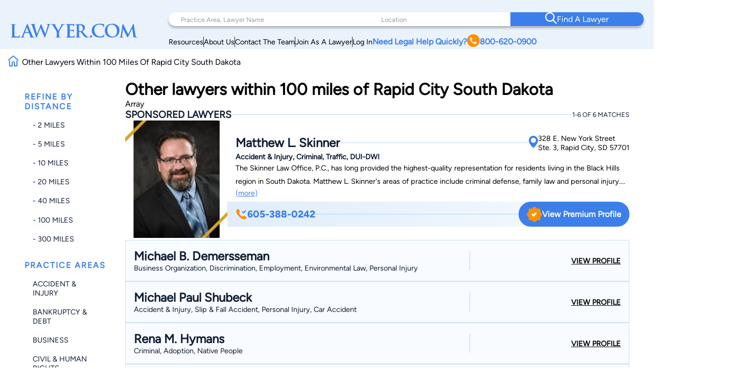

--- FILE ---
content_type: text/html; charset=utf-8
request_url: https://www.google.com/recaptcha/api2/anchor?ar=1&k=6LeCCcUqAAAAAJmQ_DbXR_ln5TRz0TwyvrSF5ROA&co=aHR0cHM6Ly93d3cubGF3eWVyLmNvbTo0NDM.&hl=en&v=PoyoqOPhxBO7pBk68S4YbpHZ&size=invisible&anchor-ms=20000&execute-ms=30000&cb=u12seu3mt0xk
body_size: 48409
content:
<!DOCTYPE HTML><html dir="ltr" lang="en"><head><meta http-equiv="Content-Type" content="text/html; charset=UTF-8">
<meta http-equiv="X-UA-Compatible" content="IE=edge">
<title>reCAPTCHA</title>
<style type="text/css">
/* cyrillic-ext */
@font-face {
  font-family: 'Roboto';
  font-style: normal;
  font-weight: 400;
  font-stretch: 100%;
  src: url(//fonts.gstatic.com/s/roboto/v48/KFO7CnqEu92Fr1ME7kSn66aGLdTylUAMa3GUBHMdazTgWw.woff2) format('woff2');
  unicode-range: U+0460-052F, U+1C80-1C8A, U+20B4, U+2DE0-2DFF, U+A640-A69F, U+FE2E-FE2F;
}
/* cyrillic */
@font-face {
  font-family: 'Roboto';
  font-style: normal;
  font-weight: 400;
  font-stretch: 100%;
  src: url(//fonts.gstatic.com/s/roboto/v48/KFO7CnqEu92Fr1ME7kSn66aGLdTylUAMa3iUBHMdazTgWw.woff2) format('woff2');
  unicode-range: U+0301, U+0400-045F, U+0490-0491, U+04B0-04B1, U+2116;
}
/* greek-ext */
@font-face {
  font-family: 'Roboto';
  font-style: normal;
  font-weight: 400;
  font-stretch: 100%;
  src: url(//fonts.gstatic.com/s/roboto/v48/KFO7CnqEu92Fr1ME7kSn66aGLdTylUAMa3CUBHMdazTgWw.woff2) format('woff2');
  unicode-range: U+1F00-1FFF;
}
/* greek */
@font-face {
  font-family: 'Roboto';
  font-style: normal;
  font-weight: 400;
  font-stretch: 100%;
  src: url(//fonts.gstatic.com/s/roboto/v48/KFO7CnqEu92Fr1ME7kSn66aGLdTylUAMa3-UBHMdazTgWw.woff2) format('woff2');
  unicode-range: U+0370-0377, U+037A-037F, U+0384-038A, U+038C, U+038E-03A1, U+03A3-03FF;
}
/* math */
@font-face {
  font-family: 'Roboto';
  font-style: normal;
  font-weight: 400;
  font-stretch: 100%;
  src: url(//fonts.gstatic.com/s/roboto/v48/KFO7CnqEu92Fr1ME7kSn66aGLdTylUAMawCUBHMdazTgWw.woff2) format('woff2');
  unicode-range: U+0302-0303, U+0305, U+0307-0308, U+0310, U+0312, U+0315, U+031A, U+0326-0327, U+032C, U+032F-0330, U+0332-0333, U+0338, U+033A, U+0346, U+034D, U+0391-03A1, U+03A3-03A9, U+03B1-03C9, U+03D1, U+03D5-03D6, U+03F0-03F1, U+03F4-03F5, U+2016-2017, U+2034-2038, U+203C, U+2040, U+2043, U+2047, U+2050, U+2057, U+205F, U+2070-2071, U+2074-208E, U+2090-209C, U+20D0-20DC, U+20E1, U+20E5-20EF, U+2100-2112, U+2114-2115, U+2117-2121, U+2123-214F, U+2190, U+2192, U+2194-21AE, U+21B0-21E5, U+21F1-21F2, U+21F4-2211, U+2213-2214, U+2216-22FF, U+2308-230B, U+2310, U+2319, U+231C-2321, U+2336-237A, U+237C, U+2395, U+239B-23B7, U+23D0, U+23DC-23E1, U+2474-2475, U+25AF, U+25B3, U+25B7, U+25BD, U+25C1, U+25CA, U+25CC, U+25FB, U+266D-266F, U+27C0-27FF, U+2900-2AFF, U+2B0E-2B11, U+2B30-2B4C, U+2BFE, U+3030, U+FF5B, U+FF5D, U+1D400-1D7FF, U+1EE00-1EEFF;
}
/* symbols */
@font-face {
  font-family: 'Roboto';
  font-style: normal;
  font-weight: 400;
  font-stretch: 100%;
  src: url(//fonts.gstatic.com/s/roboto/v48/KFO7CnqEu92Fr1ME7kSn66aGLdTylUAMaxKUBHMdazTgWw.woff2) format('woff2');
  unicode-range: U+0001-000C, U+000E-001F, U+007F-009F, U+20DD-20E0, U+20E2-20E4, U+2150-218F, U+2190, U+2192, U+2194-2199, U+21AF, U+21E6-21F0, U+21F3, U+2218-2219, U+2299, U+22C4-22C6, U+2300-243F, U+2440-244A, U+2460-24FF, U+25A0-27BF, U+2800-28FF, U+2921-2922, U+2981, U+29BF, U+29EB, U+2B00-2BFF, U+4DC0-4DFF, U+FFF9-FFFB, U+10140-1018E, U+10190-1019C, U+101A0, U+101D0-101FD, U+102E0-102FB, U+10E60-10E7E, U+1D2C0-1D2D3, U+1D2E0-1D37F, U+1F000-1F0FF, U+1F100-1F1AD, U+1F1E6-1F1FF, U+1F30D-1F30F, U+1F315, U+1F31C, U+1F31E, U+1F320-1F32C, U+1F336, U+1F378, U+1F37D, U+1F382, U+1F393-1F39F, U+1F3A7-1F3A8, U+1F3AC-1F3AF, U+1F3C2, U+1F3C4-1F3C6, U+1F3CA-1F3CE, U+1F3D4-1F3E0, U+1F3ED, U+1F3F1-1F3F3, U+1F3F5-1F3F7, U+1F408, U+1F415, U+1F41F, U+1F426, U+1F43F, U+1F441-1F442, U+1F444, U+1F446-1F449, U+1F44C-1F44E, U+1F453, U+1F46A, U+1F47D, U+1F4A3, U+1F4B0, U+1F4B3, U+1F4B9, U+1F4BB, U+1F4BF, U+1F4C8-1F4CB, U+1F4D6, U+1F4DA, U+1F4DF, U+1F4E3-1F4E6, U+1F4EA-1F4ED, U+1F4F7, U+1F4F9-1F4FB, U+1F4FD-1F4FE, U+1F503, U+1F507-1F50B, U+1F50D, U+1F512-1F513, U+1F53E-1F54A, U+1F54F-1F5FA, U+1F610, U+1F650-1F67F, U+1F687, U+1F68D, U+1F691, U+1F694, U+1F698, U+1F6AD, U+1F6B2, U+1F6B9-1F6BA, U+1F6BC, U+1F6C6-1F6CF, U+1F6D3-1F6D7, U+1F6E0-1F6EA, U+1F6F0-1F6F3, U+1F6F7-1F6FC, U+1F700-1F7FF, U+1F800-1F80B, U+1F810-1F847, U+1F850-1F859, U+1F860-1F887, U+1F890-1F8AD, U+1F8B0-1F8BB, U+1F8C0-1F8C1, U+1F900-1F90B, U+1F93B, U+1F946, U+1F984, U+1F996, U+1F9E9, U+1FA00-1FA6F, U+1FA70-1FA7C, U+1FA80-1FA89, U+1FA8F-1FAC6, U+1FACE-1FADC, U+1FADF-1FAE9, U+1FAF0-1FAF8, U+1FB00-1FBFF;
}
/* vietnamese */
@font-face {
  font-family: 'Roboto';
  font-style: normal;
  font-weight: 400;
  font-stretch: 100%;
  src: url(//fonts.gstatic.com/s/roboto/v48/KFO7CnqEu92Fr1ME7kSn66aGLdTylUAMa3OUBHMdazTgWw.woff2) format('woff2');
  unicode-range: U+0102-0103, U+0110-0111, U+0128-0129, U+0168-0169, U+01A0-01A1, U+01AF-01B0, U+0300-0301, U+0303-0304, U+0308-0309, U+0323, U+0329, U+1EA0-1EF9, U+20AB;
}
/* latin-ext */
@font-face {
  font-family: 'Roboto';
  font-style: normal;
  font-weight: 400;
  font-stretch: 100%;
  src: url(//fonts.gstatic.com/s/roboto/v48/KFO7CnqEu92Fr1ME7kSn66aGLdTylUAMa3KUBHMdazTgWw.woff2) format('woff2');
  unicode-range: U+0100-02BA, U+02BD-02C5, U+02C7-02CC, U+02CE-02D7, U+02DD-02FF, U+0304, U+0308, U+0329, U+1D00-1DBF, U+1E00-1E9F, U+1EF2-1EFF, U+2020, U+20A0-20AB, U+20AD-20C0, U+2113, U+2C60-2C7F, U+A720-A7FF;
}
/* latin */
@font-face {
  font-family: 'Roboto';
  font-style: normal;
  font-weight: 400;
  font-stretch: 100%;
  src: url(//fonts.gstatic.com/s/roboto/v48/KFO7CnqEu92Fr1ME7kSn66aGLdTylUAMa3yUBHMdazQ.woff2) format('woff2');
  unicode-range: U+0000-00FF, U+0131, U+0152-0153, U+02BB-02BC, U+02C6, U+02DA, U+02DC, U+0304, U+0308, U+0329, U+2000-206F, U+20AC, U+2122, U+2191, U+2193, U+2212, U+2215, U+FEFF, U+FFFD;
}
/* cyrillic-ext */
@font-face {
  font-family: 'Roboto';
  font-style: normal;
  font-weight: 500;
  font-stretch: 100%;
  src: url(//fonts.gstatic.com/s/roboto/v48/KFO7CnqEu92Fr1ME7kSn66aGLdTylUAMa3GUBHMdazTgWw.woff2) format('woff2');
  unicode-range: U+0460-052F, U+1C80-1C8A, U+20B4, U+2DE0-2DFF, U+A640-A69F, U+FE2E-FE2F;
}
/* cyrillic */
@font-face {
  font-family: 'Roboto';
  font-style: normal;
  font-weight: 500;
  font-stretch: 100%;
  src: url(//fonts.gstatic.com/s/roboto/v48/KFO7CnqEu92Fr1ME7kSn66aGLdTylUAMa3iUBHMdazTgWw.woff2) format('woff2');
  unicode-range: U+0301, U+0400-045F, U+0490-0491, U+04B0-04B1, U+2116;
}
/* greek-ext */
@font-face {
  font-family: 'Roboto';
  font-style: normal;
  font-weight: 500;
  font-stretch: 100%;
  src: url(//fonts.gstatic.com/s/roboto/v48/KFO7CnqEu92Fr1ME7kSn66aGLdTylUAMa3CUBHMdazTgWw.woff2) format('woff2');
  unicode-range: U+1F00-1FFF;
}
/* greek */
@font-face {
  font-family: 'Roboto';
  font-style: normal;
  font-weight: 500;
  font-stretch: 100%;
  src: url(//fonts.gstatic.com/s/roboto/v48/KFO7CnqEu92Fr1ME7kSn66aGLdTylUAMa3-UBHMdazTgWw.woff2) format('woff2');
  unicode-range: U+0370-0377, U+037A-037F, U+0384-038A, U+038C, U+038E-03A1, U+03A3-03FF;
}
/* math */
@font-face {
  font-family: 'Roboto';
  font-style: normal;
  font-weight: 500;
  font-stretch: 100%;
  src: url(//fonts.gstatic.com/s/roboto/v48/KFO7CnqEu92Fr1ME7kSn66aGLdTylUAMawCUBHMdazTgWw.woff2) format('woff2');
  unicode-range: U+0302-0303, U+0305, U+0307-0308, U+0310, U+0312, U+0315, U+031A, U+0326-0327, U+032C, U+032F-0330, U+0332-0333, U+0338, U+033A, U+0346, U+034D, U+0391-03A1, U+03A3-03A9, U+03B1-03C9, U+03D1, U+03D5-03D6, U+03F0-03F1, U+03F4-03F5, U+2016-2017, U+2034-2038, U+203C, U+2040, U+2043, U+2047, U+2050, U+2057, U+205F, U+2070-2071, U+2074-208E, U+2090-209C, U+20D0-20DC, U+20E1, U+20E5-20EF, U+2100-2112, U+2114-2115, U+2117-2121, U+2123-214F, U+2190, U+2192, U+2194-21AE, U+21B0-21E5, U+21F1-21F2, U+21F4-2211, U+2213-2214, U+2216-22FF, U+2308-230B, U+2310, U+2319, U+231C-2321, U+2336-237A, U+237C, U+2395, U+239B-23B7, U+23D0, U+23DC-23E1, U+2474-2475, U+25AF, U+25B3, U+25B7, U+25BD, U+25C1, U+25CA, U+25CC, U+25FB, U+266D-266F, U+27C0-27FF, U+2900-2AFF, U+2B0E-2B11, U+2B30-2B4C, U+2BFE, U+3030, U+FF5B, U+FF5D, U+1D400-1D7FF, U+1EE00-1EEFF;
}
/* symbols */
@font-face {
  font-family: 'Roboto';
  font-style: normal;
  font-weight: 500;
  font-stretch: 100%;
  src: url(//fonts.gstatic.com/s/roboto/v48/KFO7CnqEu92Fr1ME7kSn66aGLdTylUAMaxKUBHMdazTgWw.woff2) format('woff2');
  unicode-range: U+0001-000C, U+000E-001F, U+007F-009F, U+20DD-20E0, U+20E2-20E4, U+2150-218F, U+2190, U+2192, U+2194-2199, U+21AF, U+21E6-21F0, U+21F3, U+2218-2219, U+2299, U+22C4-22C6, U+2300-243F, U+2440-244A, U+2460-24FF, U+25A0-27BF, U+2800-28FF, U+2921-2922, U+2981, U+29BF, U+29EB, U+2B00-2BFF, U+4DC0-4DFF, U+FFF9-FFFB, U+10140-1018E, U+10190-1019C, U+101A0, U+101D0-101FD, U+102E0-102FB, U+10E60-10E7E, U+1D2C0-1D2D3, U+1D2E0-1D37F, U+1F000-1F0FF, U+1F100-1F1AD, U+1F1E6-1F1FF, U+1F30D-1F30F, U+1F315, U+1F31C, U+1F31E, U+1F320-1F32C, U+1F336, U+1F378, U+1F37D, U+1F382, U+1F393-1F39F, U+1F3A7-1F3A8, U+1F3AC-1F3AF, U+1F3C2, U+1F3C4-1F3C6, U+1F3CA-1F3CE, U+1F3D4-1F3E0, U+1F3ED, U+1F3F1-1F3F3, U+1F3F5-1F3F7, U+1F408, U+1F415, U+1F41F, U+1F426, U+1F43F, U+1F441-1F442, U+1F444, U+1F446-1F449, U+1F44C-1F44E, U+1F453, U+1F46A, U+1F47D, U+1F4A3, U+1F4B0, U+1F4B3, U+1F4B9, U+1F4BB, U+1F4BF, U+1F4C8-1F4CB, U+1F4D6, U+1F4DA, U+1F4DF, U+1F4E3-1F4E6, U+1F4EA-1F4ED, U+1F4F7, U+1F4F9-1F4FB, U+1F4FD-1F4FE, U+1F503, U+1F507-1F50B, U+1F50D, U+1F512-1F513, U+1F53E-1F54A, U+1F54F-1F5FA, U+1F610, U+1F650-1F67F, U+1F687, U+1F68D, U+1F691, U+1F694, U+1F698, U+1F6AD, U+1F6B2, U+1F6B9-1F6BA, U+1F6BC, U+1F6C6-1F6CF, U+1F6D3-1F6D7, U+1F6E0-1F6EA, U+1F6F0-1F6F3, U+1F6F7-1F6FC, U+1F700-1F7FF, U+1F800-1F80B, U+1F810-1F847, U+1F850-1F859, U+1F860-1F887, U+1F890-1F8AD, U+1F8B0-1F8BB, U+1F8C0-1F8C1, U+1F900-1F90B, U+1F93B, U+1F946, U+1F984, U+1F996, U+1F9E9, U+1FA00-1FA6F, U+1FA70-1FA7C, U+1FA80-1FA89, U+1FA8F-1FAC6, U+1FACE-1FADC, U+1FADF-1FAE9, U+1FAF0-1FAF8, U+1FB00-1FBFF;
}
/* vietnamese */
@font-face {
  font-family: 'Roboto';
  font-style: normal;
  font-weight: 500;
  font-stretch: 100%;
  src: url(//fonts.gstatic.com/s/roboto/v48/KFO7CnqEu92Fr1ME7kSn66aGLdTylUAMa3OUBHMdazTgWw.woff2) format('woff2');
  unicode-range: U+0102-0103, U+0110-0111, U+0128-0129, U+0168-0169, U+01A0-01A1, U+01AF-01B0, U+0300-0301, U+0303-0304, U+0308-0309, U+0323, U+0329, U+1EA0-1EF9, U+20AB;
}
/* latin-ext */
@font-face {
  font-family: 'Roboto';
  font-style: normal;
  font-weight: 500;
  font-stretch: 100%;
  src: url(//fonts.gstatic.com/s/roboto/v48/KFO7CnqEu92Fr1ME7kSn66aGLdTylUAMa3KUBHMdazTgWw.woff2) format('woff2');
  unicode-range: U+0100-02BA, U+02BD-02C5, U+02C7-02CC, U+02CE-02D7, U+02DD-02FF, U+0304, U+0308, U+0329, U+1D00-1DBF, U+1E00-1E9F, U+1EF2-1EFF, U+2020, U+20A0-20AB, U+20AD-20C0, U+2113, U+2C60-2C7F, U+A720-A7FF;
}
/* latin */
@font-face {
  font-family: 'Roboto';
  font-style: normal;
  font-weight: 500;
  font-stretch: 100%;
  src: url(//fonts.gstatic.com/s/roboto/v48/KFO7CnqEu92Fr1ME7kSn66aGLdTylUAMa3yUBHMdazQ.woff2) format('woff2');
  unicode-range: U+0000-00FF, U+0131, U+0152-0153, U+02BB-02BC, U+02C6, U+02DA, U+02DC, U+0304, U+0308, U+0329, U+2000-206F, U+20AC, U+2122, U+2191, U+2193, U+2212, U+2215, U+FEFF, U+FFFD;
}
/* cyrillic-ext */
@font-face {
  font-family: 'Roboto';
  font-style: normal;
  font-weight: 900;
  font-stretch: 100%;
  src: url(//fonts.gstatic.com/s/roboto/v48/KFO7CnqEu92Fr1ME7kSn66aGLdTylUAMa3GUBHMdazTgWw.woff2) format('woff2');
  unicode-range: U+0460-052F, U+1C80-1C8A, U+20B4, U+2DE0-2DFF, U+A640-A69F, U+FE2E-FE2F;
}
/* cyrillic */
@font-face {
  font-family: 'Roboto';
  font-style: normal;
  font-weight: 900;
  font-stretch: 100%;
  src: url(//fonts.gstatic.com/s/roboto/v48/KFO7CnqEu92Fr1ME7kSn66aGLdTylUAMa3iUBHMdazTgWw.woff2) format('woff2');
  unicode-range: U+0301, U+0400-045F, U+0490-0491, U+04B0-04B1, U+2116;
}
/* greek-ext */
@font-face {
  font-family: 'Roboto';
  font-style: normal;
  font-weight: 900;
  font-stretch: 100%;
  src: url(//fonts.gstatic.com/s/roboto/v48/KFO7CnqEu92Fr1ME7kSn66aGLdTylUAMa3CUBHMdazTgWw.woff2) format('woff2');
  unicode-range: U+1F00-1FFF;
}
/* greek */
@font-face {
  font-family: 'Roboto';
  font-style: normal;
  font-weight: 900;
  font-stretch: 100%;
  src: url(//fonts.gstatic.com/s/roboto/v48/KFO7CnqEu92Fr1ME7kSn66aGLdTylUAMa3-UBHMdazTgWw.woff2) format('woff2');
  unicode-range: U+0370-0377, U+037A-037F, U+0384-038A, U+038C, U+038E-03A1, U+03A3-03FF;
}
/* math */
@font-face {
  font-family: 'Roboto';
  font-style: normal;
  font-weight: 900;
  font-stretch: 100%;
  src: url(//fonts.gstatic.com/s/roboto/v48/KFO7CnqEu92Fr1ME7kSn66aGLdTylUAMawCUBHMdazTgWw.woff2) format('woff2');
  unicode-range: U+0302-0303, U+0305, U+0307-0308, U+0310, U+0312, U+0315, U+031A, U+0326-0327, U+032C, U+032F-0330, U+0332-0333, U+0338, U+033A, U+0346, U+034D, U+0391-03A1, U+03A3-03A9, U+03B1-03C9, U+03D1, U+03D5-03D6, U+03F0-03F1, U+03F4-03F5, U+2016-2017, U+2034-2038, U+203C, U+2040, U+2043, U+2047, U+2050, U+2057, U+205F, U+2070-2071, U+2074-208E, U+2090-209C, U+20D0-20DC, U+20E1, U+20E5-20EF, U+2100-2112, U+2114-2115, U+2117-2121, U+2123-214F, U+2190, U+2192, U+2194-21AE, U+21B0-21E5, U+21F1-21F2, U+21F4-2211, U+2213-2214, U+2216-22FF, U+2308-230B, U+2310, U+2319, U+231C-2321, U+2336-237A, U+237C, U+2395, U+239B-23B7, U+23D0, U+23DC-23E1, U+2474-2475, U+25AF, U+25B3, U+25B7, U+25BD, U+25C1, U+25CA, U+25CC, U+25FB, U+266D-266F, U+27C0-27FF, U+2900-2AFF, U+2B0E-2B11, U+2B30-2B4C, U+2BFE, U+3030, U+FF5B, U+FF5D, U+1D400-1D7FF, U+1EE00-1EEFF;
}
/* symbols */
@font-face {
  font-family: 'Roboto';
  font-style: normal;
  font-weight: 900;
  font-stretch: 100%;
  src: url(//fonts.gstatic.com/s/roboto/v48/KFO7CnqEu92Fr1ME7kSn66aGLdTylUAMaxKUBHMdazTgWw.woff2) format('woff2');
  unicode-range: U+0001-000C, U+000E-001F, U+007F-009F, U+20DD-20E0, U+20E2-20E4, U+2150-218F, U+2190, U+2192, U+2194-2199, U+21AF, U+21E6-21F0, U+21F3, U+2218-2219, U+2299, U+22C4-22C6, U+2300-243F, U+2440-244A, U+2460-24FF, U+25A0-27BF, U+2800-28FF, U+2921-2922, U+2981, U+29BF, U+29EB, U+2B00-2BFF, U+4DC0-4DFF, U+FFF9-FFFB, U+10140-1018E, U+10190-1019C, U+101A0, U+101D0-101FD, U+102E0-102FB, U+10E60-10E7E, U+1D2C0-1D2D3, U+1D2E0-1D37F, U+1F000-1F0FF, U+1F100-1F1AD, U+1F1E6-1F1FF, U+1F30D-1F30F, U+1F315, U+1F31C, U+1F31E, U+1F320-1F32C, U+1F336, U+1F378, U+1F37D, U+1F382, U+1F393-1F39F, U+1F3A7-1F3A8, U+1F3AC-1F3AF, U+1F3C2, U+1F3C4-1F3C6, U+1F3CA-1F3CE, U+1F3D4-1F3E0, U+1F3ED, U+1F3F1-1F3F3, U+1F3F5-1F3F7, U+1F408, U+1F415, U+1F41F, U+1F426, U+1F43F, U+1F441-1F442, U+1F444, U+1F446-1F449, U+1F44C-1F44E, U+1F453, U+1F46A, U+1F47D, U+1F4A3, U+1F4B0, U+1F4B3, U+1F4B9, U+1F4BB, U+1F4BF, U+1F4C8-1F4CB, U+1F4D6, U+1F4DA, U+1F4DF, U+1F4E3-1F4E6, U+1F4EA-1F4ED, U+1F4F7, U+1F4F9-1F4FB, U+1F4FD-1F4FE, U+1F503, U+1F507-1F50B, U+1F50D, U+1F512-1F513, U+1F53E-1F54A, U+1F54F-1F5FA, U+1F610, U+1F650-1F67F, U+1F687, U+1F68D, U+1F691, U+1F694, U+1F698, U+1F6AD, U+1F6B2, U+1F6B9-1F6BA, U+1F6BC, U+1F6C6-1F6CF, U+1F6D3-1F6D7, U+1F6E0-1F6EA, U+1F6F0-1F6F3, U+1F6F7-1F6FC, U+1F700-1F7FF, U+1F800-1F80B, U+1F810-1F847, U+1F850-1F859, U+1F860-1F887, U+1F890-1F8AD, U+1F8B0-1F8BB, U+1F8C0-1F8C1, U+1F900-1F90B, U+1F93B, U+1F946, U+1F984, U+1F996, U+1F9E9, U+1FA00-1FA6F, U+1FA70-1FA7C, U+1FA80-1FA89, U+1FA8F-1FAC6, U+1FACE-1FADC, U+1FADF-1FAE9, U+1FAF0-1FAF8, U+1FB00-1FBFF;
}
/* vietnamese */
@font-face {
  font-family: 'Roboto';
  font-style: normal;
  font-weight: 900;
  font-stretch: 100%;
  src: url(//fonts.gstatic.com/s/roboto/v48/KFO7CnqEu92Fr1ME7kSn66aGLdTylUAMa3OUBHMdazTgWw.woff2) format('woff2');
  unicode-range: U+0102-0103, U+0110-0111, U+0128-0129, U+0168-0169, U+01A0-01A1, U+01AF-01B0, U+0300-0301, U+0303-0304, U+0308-0309, U+0323, U+0329, U+1EA0-1EF9, U+20AB;
}
/* latin-ext */
@font-face {
  font-family: 'Roboto';
  font-style: normal;
  font-weight: 900;
  font-stretch: 100%;
  src: url(//fonts.gstatic.com/s/roboto/v48/KFO7CnqEu92Fr1ME7kSn66aGLdTylUAMa3KUBHMdazTgWw.woff2) format('woff2');
  unicode-range: U+0100-02BA, U+02BD-02C5, U+02C7-02CC, U+02CE-02D7, U+02DD-02FF, U+0304, U+0308, U+0329, U+1D00-1DBF, U+1E00-1E9F, U+1EF2-1EFF, U+2020, U+20A0-20AB, U+20AD-20C0, U+2113, U+2C60-2C7F, U+A720-A7FF;
}
/* latin */
@font-face {
  font-family: 'Roboto';
  font-style: normal;
  font-weight: 900;
  font-stretch: 100%;
  src: url(//fonts.gstatic.com/s/roboto/v48/KFO7CnqEu92Fr1ME7kSn66aGLdTylUAMa3yUBHMdazQ.woff2) format('woff2');
  unicode-range: U+0000-00FF, U+0131, U+0152-0153, U+02BB-02BC, U+02C6, U+02DA, U+02DC, U+0304, U+0308, U+0329, U+2000-206F, U+20AC, U+2122, U+2191, U+2193, U+2212, U+2215, U+FEFF, U+FFFD;
}

</style>
<link rel="stylesheet" type="text/css" href="https://www.gstatic.com/recaptcha/releases/PoyoqOPhxBO7pBk68S4YbpHZ/styles__ltr.css">
<script nonce="-jz5agJoIoI0eycN4Tx52A" type="text/javascript">window['__recaptcha_api'] = 'https://www.google.com/recaptcha/api2/';</script>
<script type="text/javascript" src="https://www.gstatic.com/recaptcha/releases/PoyoqOPhxBO7pBk68S4YbpHZ/recaptcha__en.js" nonce="-jz5agJoIoI0eycN4Tx52A">
      
    </script></head>
<body><div id="rc-anchor-alert" class="rc-anchor-alert"></div>
<input type="hidden" id="recaptcha-token" value="[base64]">
<script type="text/javascript" nonce="-jz5agJoIoI0eycN4Tx52A">
      recaptcha.anchor.Main.init("[\x22ainput\x22,[\x22bgdata\x22,\x22\x22,\[base64]/[base64]/UltIKytdPWE6KGE8MjA0OD9SW0grK109YT4+NnwxOTI6KChhJjY0NTEyKT09NTUyOTYmJnErMTxoLmxlbmd0aCYmKGguY2hhckNvZGVBdChxKzEpJjY0NTEyKT09NTYzMjA/[base64]/MjU1OlI/[base64]/[base64]/[base64]/[base64]/[base64]/[base64]/[base64]/[base64]/[base64]/[base64]\x22,\[base64]\x22,\x22R3/[base64]/DgxvDizbDksOnwqJ7w6rCjcOMwpxzwqpHwpkhwoYFw4rDpMKXfDTDsC7CkxnCkcOSdMOrU8KFBMO7ecOGDsK3JBhzeB/ChMKtNsO0wrMBCTYwDcORwoxcLcOMAcOEHsKdwq/DlMO6wq8+e8OEMyTCszLDgmXCsm7ChVldwoEEbWgOWcK0wrrDp0DDmDIHw7rCgFnDtsOnX8KHwqNTwpHDucKRwog5wrrCmsKYw6hAw5hbwojDiMOQw6TCnSLDlyvCv8OmfRnCgsKdBMOXwpXColjDtsKGw5JdQsKyw7EZPsOHa8KrwrgGM8KAw5TDr8OuVBDCpm/DsVQiwrUAcFV+JRLDt2PCs8ONPz9Bw7A4wo17w5XDj8Kkw5kmFsKYw7pXwqoHwrnCmivDu33CgsKmw6XDv3TCgMOawp7Cmi3ChsOjd8K4Lw7CvA7CkVfDp8OmNFRiwr/DqcO6w5lSSANnwqfDq3fDlsKXZTTCi8OIw7DCtsKkwo/CnsKrwpE8wrvCrHvCmD3CrXrDo8K+ODbDjMK9CsOBdMOgG2xrw4LCnU/DtBMBw7nCnMOmwpVdGcK8LxdxHMK8w6UawqfClsObHMKXcRt7wr/Du0HDsEo4FQPDjMOIwqtLw4BcwrzCqGnCucOFS8OSwq4VJsOnDMKQw5TDpWEMOsODQ2LCnhHDpQE0XMOiw6DDon8iS8Kewr9AFcOMXBjCm8K6IsKnQsOeCyjCmMOpC8OsKEcQaFDDtsKML8K9wqlpA094w5UNZcKNw7/DpcONHMKdwqZgQ0/DonfCmUtdDcKOMcOdw7rDlDvDpsKsK8OACHTCh8ODCWAueDDCpj/CisOgw4/DgzbDl0lxw4x6cDI9AnhoacK7wpzDgA/CggfDnsOGw6cTwpBvwp44dcK7YcOWw59/DQwpfF7DglQFbsOqwpxDwr/CkcOnSsKdwqbCo8ORwoPCrcOlPsKJwpdqTMOJwozCnsOwwrDDhMOdw6s2LcK6bsOEw4LDocKPw5ljwrjDgMO7ThQ8EyJIw7Z/d0YNw7gSw7cUS37CpsKzw7Jhwp9BSjbCtsOAQzXCuQIKwr7CvsK7fQ3DmToAwp/DgcK5w4zDqsK2wo8Cwrd5BkQHKcOmw7vDghTCj2NqTTPDqsObbsOCwr7DtsK+w7TCqMK9w4jCiQBlwpFGD8KLWsOEw5fCtloFwq8pdsK0J8OiwonCn8O/wqtmFMK2wqcUJcKKXiZmw6XChcOYwqXCjyYoT3hEbsKMwq7DjgJSw4UJXcOQwq1FecKvw63DpW1rwpw1wpRRwrg7wp/CsEnCpcKBA0HCtlnDncOCPnzCjsKIeRPDucOkUnsIw6zCqGHDpcO+fsKkbSnCpcKxw6PDuMKzwpPDuUcoS1R3b8KPLnB5wrV5TMOwwoVXA3hqw57CkSk5EQhfw4rDrMOaNMOZw4Npw7N4w4UPw6XDlHB0eQ0LEgNCNl/[base64]/Dqkwiwq8Sw4nDisK1XMKhw5bDoQQyw45yAQYSw53DkcKPw7/DuMK2dW3DiXvCuMKAfloeCF3CkMK0LsOyDQouGD41HV/[base64]/[base64]/DgcOxC8K2w7stwrHDsTPCgzHDvS9zw5M/wozDmsOWwpI8E1vDvcOqwrLDlT5fw4/Do8K8I8KIw7TDtTrDtMOKwqjCtMKDwprDhcO2wqXDqXzDtsOJw41FShp/[base64]/[base64]/[base64]/[base64]/wojCu1bCncKTwpPCusKlXj0jw4fCqgDCncOLXwzDocOWJsKQwonCpGfCmsO5OsKsGWnDmSlGwrHDtcKndcO+wpzClcOMw5/DtDMKw7bCij4lw6VewrRrw5TCrcOvHHfDrlNVZCsJVQBBLsOtwrAuCMOcw6tKw6rDsMKnO8OLwq94OXolw5x/Ey9hw741O8OaCT8jwpjDuMKRwrkUfsOuacOcw77Ch8KPwochwrDDhMKGO8K9wrnDjUbCgww1K8OYLTnCrWLDhEgIHVXDpcKtw7YMw4wQCcOpYTHDmMO2woXCgcK/[base64]/wrgjwoFFB8KWc0bDtMKyVy00bRgrKsOhSMKEPcKXwr1kQEzCulLCknPDmcO9w5dYfxDCo8Ktwo7DocOSwpXCosKOw6IkQsOANDYOw4rCjsOCVFbCg09pNsKzI3PCpcKawq5HSsKWwr9ow7bDosObLzUIw4DCrsKHOnI2w5HDqAPDi1bCs8OaB8OwMQ82w5/CoQLDiTrDjhx8w7EXHMOJwqrDhjdjwqxowqICRcKxwrwMGQLDjh/[base64]/J8O4LcKdw7XCj8OMwqbCgkReU3bCn8KmecKSwolcRSHCqMKywo7DlwIacRDDhMOnVsKQwpHCiHJhwrtawpjCh8Ova8OQw6TCh0XCnBMqw5jDvThcwrrDsMK3wp3CrcK6V8Obwp/CjEXCrE7CmFZ5w4LDo3PCs8KPQ1gpaMOFw7bDiwxjCx/DuMOGPMKawqHDlQTDsMOlE8OwW34PZcObTMOiSCw0TMOwPcKKw5vCqMOSwpDDhShpw6JVw4/ClsOMYsK7RMKGD8OuIMO5PcKbw5DDpEvCoEbDhl1qL8Ktw6jCvcOww7nDgMKcXsKewoTDl1JmGBLCt3rDjgVkXsKEw5zCr3fDi0YsS8OJwoNSwq1jRybCrHUHZsK2wrjCr8K6w6pvc8KuJ8Knw4N7wph9wpnDjMKYwrEIQU/[base64]/Dmy3DjsOtw69dwoJTFcOmPcKvwo43w5wPwrfDhhfDmMK6MiBYwrHDjRfCr0DCo3PDsA/DvD3Cl8ODwo0ERsOnVCN7D8KiCcKEEzVVeTXCjS3CtMOcw7HCmhd5wpQdYmUzw6AswpVcwojCiT3Chgoaw7MeG0/[base64]/[base64]/[base64]/DisO/NsKPwroXAcOwNsOCwpvCqWbCjkxKPMKewqIsAXhvHGATJcOeQG7Ct8Ouw5chw4NQwrpABB7DuSTCk8OFw7jCtX4+w4TCiAw/[base64]/[base64]/DscOtcsK4D8Orw6jCmynCrsK2w5RWamZFwqzDpsOyVsO5OcONHsKfw7IZM11eaVxaCW7CoBfCgnvCm8KLwpfCp3nDncKSaMKUesO/FG4Fwqg8HU0JwqAZwrLCg8OUwrNfb2DDlcOJwpTCvkXDhMKvwoYeesK6wqdDG8OkRT/[base64]/DQHCnBHCoHPDl8OAU8OZFAJ8w7B0IlDCjMOFH8KGw7YEwoYMw7EDwrvDlMKNwpvDg2YSEmrDg8O2w6XDn8ORwrrCtBhjwp5yw4zDsWHCi8OAfsK+w4HDmsKBQsO1CXowLMOKwq/DkRDDiMOZG8KEw61VwpcTwoHDpsOww7rChHjCn8KZCcK1wrTCosK4b8KDw4UMw4k+w5dHSsKEwoNOwrIcYHzDt1zCv8O8ccOWw5TDjFXCpwR9UW3Dq8OCwq7CvMOyw7fCvcKNwrbDih3Dm1N7wrITw5DDicKqw6TDiMKPwpHDlBTDnMO/OUtWQC9Sw4bDtznCisKQTsOiVcObw6/Cg8OvJcKqw5vCgFDDr8O2VMOHYT7DlVVAwoVywpx/U8Oswp3CuQ0tw5VfCBJrwpvCj3TDjsKZXMOdw4PDsiQPUyPDmiF2bUjDh3R/w70BQMOBwrQ1XcKewpIMwrYwHcKJLMKlw6LDm8KGwpULK2rDj0bCpmwiR0Qaw4EKwpPCtsKYw7k4NcOTw5LDrlLCqh/Ds3DDgsKZwoB6w5bDqsOLMMKRNMOKwoorw7seMRvDqMKlwrjCiMKKS2/Dp8KjwpTDtTcRwrIUw7Qlw7oLD2lsw5/[base64]/XF1EwoDDvcKtVgpXw7LDgcKZV8Krw73DvkUiWWXClsO7SsKYw6bDkh3CjMOdwpzCmcOdRlhfe8Kdwot1wp/CmMKtwpLCmDfDl8KjwqoaXMOlwodSNsKiwpVwD8KvPsKAw5ZMF8KdJMOfwqjDpGEYw5NBw54pwo5eR8Oew7oSwr0/w69cw6TCq8Olwp5LDVDDi8KJw6YGScKsw6MiwqQ8w5fCk2TCi0FvwqfDpcOQw4ROw50mK8KRZ8K5wrfCtAvCsQbDlHTDscOsXcOxNMKYN8Kwb8O/w6tPwpPCicKiw7TChcOwwoPDt8OPbiwxwqJbKcOxHBXDnsKrbXvDkE4dD8KSO8KcfsKnw6B3w6gNw5lCw5hpG0EuUy/CuFMDwpzDqcKKVC3CkSTDocOGwp5KwrvDg3DDqcO5TsOFAjoaG8KRS8K0EAnDuXjDi3NLZsKbw5zDvcKmwq/DozPDncOAw5bDmWbCtiNCw7oPw55PwqJ2w57DqMKowozDs8OmwpY+aiE1J1zCnsO0wpInf8KnbVkiw5Q8w6PDvMKhwoI2wo9Gw7PCpsO1w4PCjcO/w6UrLlnDkBXCrR0Hwoscw7ozwpXDgEIkw6kZWsKiUcO7wp/CsAx2f8KfO8O3wrZ5w50Rw5RLw6HDuXcRwq9zEhdDecOEWsKBw57Dl0BNBcO6NTR0AlkONEAVwr3ClMKPw48Nw4tlYG4XfcKuwrBJw5stw5/CmwcCw6LCiWgVwrzCuRMRBCkULQR4TAlMw7MZU8KxXcKBCxXDhH3Cv8KSwqAWTG7DgnpUw6zCvMKJwrvCqMK/w73DrMKOw4Yiw5/Dui7Cv8KbF8Ogwq8pwosCwqEMXcOpaW7CoU5Uw6nCh8OdYW7CjSNEwp4vFsOyw6rDgFbDscKDdSTCucKRdUXDqsOnFzDCgSHDh2A1Y8KKw4I7w67DiR7CkMK0wr/DmMKjW8OYwpNKwpnDqcKOwrJLw6HDrMKPeMOaw5Q2esOlci5Ew6bDnMKJw6UwVlXDtFjCtQo9Yj1sw4fCnMOEwqPCisKqScKtworDk1AUHcKOwpRiwqnCrsK6fxHCisONw5LCviVAw4fCsk1+wqsgJ8K6w64/LMO5YsKsKMOMDsOCw6/DsTnCgsK0YW46ZQPDu8ODT8ORH3s6YS8Mw5VxwpVvb8Omw7g9dSZAP8OQR8OUw5jDjBDCusOewpPCjgPDmxfDqsKaAsOzw58TWsKAR8KEQjjDsMOkwp/DjVhdwqvDrsKGXD3DvMKYw5bCnwnDm8OwZW4Xw55HO8OMwoA7w5LCoyvDhD1BQMOgwoA4GMKsYEDChhtlw5LCjcO4DsK2wqvCpHTDvMOMFC7CmTzDscO7IsOlXcOpwo/DnMKpPcOZw7fCicKzw7DDnhrDt8K1HkRKdGTCjGRbwq5Fwpcow5fClFtKLcKPIMOsI8O+w5YiHsK1w6fCrsKpGUXDkMOuw6QLGMOKZRVIwo5BXMO+QDlAX3cvwrw4RQkZTcOBc8K2QsOnwq/CoMOSw7Bkwp0/T8ODw7BGQHlBwoHDjnhFHcOVdB8XwrTCo8OVw4d1w4/DncKOXsOJwrfDlVbCocK6GsOnw7vCl3HCnyHDnMOgwqNAw5PDknXCg8KPScOIMDvDgsOdAsOnMsK/w4xTw78zw4hbRWDCrRHCjBbCq8KvLWtQUwXCpWo1w6gjYQfCuMKNQwwBM8KwwrNmw4/ClVHCqsK2w6tww63DkcOywpVpFMOZwotrw6XDuMO1UhLCnjTDmsOywow7TzfChcK+PVHCgMOUbMK6bDhrZcKgwpDDtsKuNlLDtMObwpYpZErDrMOwDBbCssKiXlzDvsKaw5NKwp7DiXzCjSdDw4ZgF8OxwrlKw7J7D8OJfU4vUXQ6D8ODansTWMOmw58rcG/DggXCmxIBXRA/w7HCtcKXTcKYw5pjHsK9wosndQvCnW3Cvmtzwpdjw6XCvEHChcKsw4bDoQHCo1LCujQZOsOyfsK/[base64]/DqGzCp8Orw5jDtwBOw4oiLQnCmGDDmMKUwr93KB8LJxzCmELCoxjCo8KkZsK1wpbCgCE/wpjCocKuZ8KpP8OowqF7EMO3P2UgPMOFwq91KSU4FsO/[base64]/DmTXChsK3O0F8Wi1uDWzChh9XWAlQw7zCoMKNPMK6VBZTw4DDlGbDoSbCjMOIw47CmzUEacOgwrUmWsK9dwjCoHrCtcKBwrpfwq3DsHvChsKwRVEvw7rDhMOqS8KTA8KkwrLDtVXCj0IAfWfCrcOGwpTDvcKYHFfDscOHwovCqFh8aWrCvMOLH8K4L0PDpMOJHsOhN1/[base64]/LlvCqyTCvQBtw4ArwppFMsOowp9WRsOnw68eWMOZw4I6DnUmagRew5zDhyk/M2PDlSALBcKACC4pLBhqcQ1ROcOrw77CjcKAw61Kw5MvQcKcH8O9wotewpPDhcOJYR4RAhfDpsOFw4dMUsOTwrPDmk9cw5nDnz3CssKpMMKnw4lIJE8eBisawpdoPi7DncKQK8OGacKFdMKMwp7DgcKWfkp7LDPCmMOcUV3CjEfDkS0zwqVDCsO/w4YEw4zChglcw7/DtMOdwqB0PsOJwp/CswzCocO+w5JEWwghwoLDk8K4wrbCkicleVYSEEvCtsKlw7HCocOZwphYw5Z0w4bCvcOhw5ULYm/DrzjDiGZ6DF3Dv8O+YcKXFREqw6TDkBZhTBDCucOjwoZDJcKtYDd+O2RQwplKwrXCiMOuw4HDkRg4w6zCq8O9w4XCrWxzRS1Pw6vDi2tfwpoLF8KKQsOsXTVsw7nDgsOidRdwfgDCjMO2fCPCicOuTDVsWwMRw5tfCmbDqsK0PsKPwqF5wr/[base64]/DmcK6wojDqxkQfC4cwrYdwq8Zw5zCu3vDgsKQwrDDmSYnKSY8wpksMw8eXjzCjcOUOMKUD0p1QBnDjMKCCwPDvMKffE7Dj8O2HMOawoAKwoUCSDXCosKPwrPCuMKQw5rDosO9w6TCv8OfwprCqsODScOLTgHDgHPCtsOJRsOswrkAWTR/TRHDuEsaT2TCgRUZw7c0TXhPfcKHwpPCvcO2wrzDtTXDsHTCqFNGbsOzIsK+wqtaGWHCpEkCw40vwofCgzRywrbDlyXDq3NcdzrDvH7Dsx5LwoU3Z8KQbsKUfE3Cv8OBw4DDg8OfwqHClMO5X8OpVcOZwoI9wpDDhcKCw5Akwr/DscKkB3rCtyQMwo/DkRfCr0bCosKRwpA/[base64]/DhCpjT0ktQcKFfcOHdS7CkF/CqCsTBgYqwqjCiH01IsKPAcOtaS3Dj3tsMsKTw7YbQMO/wrNQccKZwpHCoHUlZ1dSPCs1GsKYw7PDu8K5XMKpw6pIw4XDvzXCmiYOw5LCgXTCtcKowq01wpTDuVPCnndnwq8ew6vDsSoswrkiw7zClXDDrSlXJ1ZWUC5Wwo/CksKKE8KqfGIiZsO3wqHCucOIw7HCk8OXwqcHGArClBc8w5gMZ8OBwqLDgEvDi8Kmw6YMw7zCkMKkYAfCoMKNw6nCtn86T3PCoMK5w6F/[base64]/[base64]/[base64]/dcOZeMO8H8KPwoVOw5VNFH7DksO/J8ODSjFERcOfEsOww4XDvcOdw4UFOWTDncO+w6oyCcK0wqDDknfDs2RDwosXw5MNwq7Cg31Bw5rDlivDhMOCTg4XbWRSw4TCnlptw6dVOgoNch1TwqFfw7XCgCbDnRvDkHBpw7ZrwpY9w49EHMKXI1/DkUHDmcKzw5RnFkhQwoPCvTQ1d8ODXMKEFsOXEEAELsKTOx9ewqM1wo8SScOcwp/CrsKZYcORw4PDpnhWHkrCk1zDvcK8Sm3DvsOeRCF8IsOwwqs/[base64]/DusO/w5TDiMKkfsKOwqPDqzsuK8OEw5AhH2YIwo/CmzrDvjBdCl/CkknCvFV8N8OEDTodwq0MwrF5woHCjwXDvg3ClcOqSl1iScKgcz/[base64]/ChRTDosOfw50Rw4XCi8OOM8KBIsKkJxTChXU5w7HCiMKgwonCmsOPDMOxBxEGwo9fRkHCjcOHw6ljwobDrGnDpWXCocO9e8Ovw71Yw4haehTCsgXDpwFKIQzCvCLDvsODFSTCjGl/w43ChMO8w7rCijdew65VK3nCgiUEw6bDjcONCsOpYiI4HEbCvHvCpsOowrjCi8OLwqnDu8ONwq93w7TCpsK6QEMPwrB+w6TCsU/DiMO7w5NvSMOxw6ktCMK1wrhnw6AWE0zDoMKPXcOLWcOFwqHDssOXwrpAY345wrLDjWReE33ChMOyZjRuwpPDo8KDwqAGbcOFLW1LP8OEBMOawoHCqMKyJsKow4XDr8KWZ8KmYcOcZw5SwrcxYj1BTsOzfFF9YF/DqMK1w5hTRy4vZMOxwpnCr3RcEjtIWMKFw5/ChsOLwrbDmsKrEcO3w4/DgsKOYHnCh8OXwr7Cl8KzwqhyZ8OHwrzCrmHDuhvCuMO3w7nCm1vDqXI+LR0Swqs4FMO3dcKKw6wOw6A9wrXCicOSwrktwrLDoVIHwqkTSsKBMmrCkTUHw4NiwpwoUjPDnVchwq4hM8OIwqlWScOZwodWwqIIUsKlAkAKf8OCP8KqdRsowrVaOmLDkcO8VsK6w4fCnV/DpXPDksKZw43DnmUzWMOqw4XDt8O9bcO3w7BNwr/DuMKKZsKSbMKMw47CkcOVYlQMwqYmecKVG8Osw7/DgcKTC3xVc8KTY8Ocw6wKwrjDgMOlJMKuWsOHAS/DtsKMwrJyRsKBJxxFPMOGwrZ0wpBVfMO/BsKJwqRzwpZFw6nDjsO/AzHDk8OCwqgdCzHDn8K4KsOXaF3Ci1XCtcOkK15gBMKMcsOBMh57IcOeJcKUCMKuC8KHG1QoCFkfcsOxARo7eSLCuWZsw4R8eSZFX8ORRmXCm3dnw7xpw5xzcjBLw5nCh8KITmBywpl+w75Dw6/DpRfDjVTDvMKCVwjCu1XCjsOaA8Knw40uXMKzADvDsMOOw4LCmGfDvGHCrU4Jwr7CiWvDo8OIb8O5eRVCAVXCmsKDw7lmw5lEw7Nuw47DpMKHUsK2fMKmwo1/eShnSMOAY1kawo4bNGAGwrcXwoNMZQ8EByZNwr/DpAzCnm/CocOhw7Y4w6HCtx/DhMO5bSPCpktRw6HCiANJWTTDvSxBw5zDgn4dwprCosOHw4rDu17CrjLCgid+ZgJrw5TCqjwWwoPCnsOjw5rDk18jw78iFgjCrwxCwqHDrsOaFyHCjcOEegzDhT7Cn8Otw6bClMK3wq/Ds8OsUnTCosOxbHYyf8Kew7fChAQZHnwrScOWXMKAZyLCuFDClMKLdTjClMK1bsOjdcKSwrRDB8O5f8OuFDpUPcKHwoZxZkvDksO9UsOhNcO1VGjDncKLw6PCrsOabCPDpTdvw6wCw4XDpMKsw6t6wqdPw6vCrcOkwrwqw7t9w7w0w7TCmcKsw4zDnCTCocOSDR/DmELCkBrDgCXCsMOMOMOcGcOQw6DDqMKdJTvDtsO8wroVZH7Ch8OTasKJNcO/eMO8SGTCkhDDqSnDqypWDmsfcFYPw6sIw7/CoRXDu8KBeUEKBwvDt8K0w6Q0w7tVaSrDu8ORw4LDrMKFw7jCiRzCv8Ogw4cJw6fDlcOsw7oyBxXDhMKPMcKhPMKjRMOhEsK6VcK1UB5DQSTCkQPCssOkU27DuMO3wqvCqsO7wqvDpDjDr3Qyw5/CsGUxdg/DsF06w43CrT/DpR4VbSrDsQd6A8Kbw6Y5Aw7CosOwccONwr7CgcK6wpPDqMOawqw9wrhCwpvClQspFWcvJcK5wrtlw7ljwq8HwoDCsMO4GsKoA8OofVxKfiwdw6cFe8OwBMOKAsKEw6s3w6x2w4PCvDl9a8OUw6DDrMOmwoYFwpXCuHnDgsOGWsKfIFsQWDrCs8OLw5/DncOZwpzChiDChHYTwpMJQMK5wrTDvy3Cs8Kfc8OZWw3DksKYXkZiwpjDnMOyXWXCtToSwojDuXUMLFl4NARAwp9ncx5Zw7nCgiQfdUXDqwzCqsK6woJBw6/[base64]/[base64]/w7w2w70jXcO8w50Bw4zClsOjOE/CuMKiw4hOwpFiw5XCjsOjMFRkHsOSIMK2E23DowzDl8Kjw7Y0wqRNwqfCqxYMb3PCk8KKwqXDncKww7rCpAkzHGM2w4o1w6rCpkNpUmLCoWDDnsOXw4rDiCjCrsODIVvCuMO/[base64]/[base64]/CncKJF8KBwpjChlrDu8Kbwq/DoMKxwpbDiwsqfSbCnjfDoVY4DldxwrRpC8KVMUQJw5vCjDPCsAjCgsK3HMK7w6IwQ8O8wrvCv33CuTUAw7XCh8KGeGsNwpTCh21XVMKLInfDh8OcHcOAwoIHwpEowp8Yw47Doz/Cg8K9w7cCw7vCp8KJw6R0UTbCnhjCg8OGw6JLw63ChWzCmsOBw5LCniFaA8Kkwotlw4Epw7Bqe1rDuntFXhbCqcOhwonCjUtiwqgow7okw7bCvsOUUsK1H37DkMOaw4TDl8O9D8KDcA/DoTRDeMKFBlhiw4XDuHzDoMOHwpBeFDI6w5MHw4bCisOEwqLDr8KDw6slDsOkw4FIwqvDk8OpHsKEwq8abHrCjhzClMOJw73DviMvw6tqS8OkwrHDlcKlccODw4gzw6HDtEIPPQMUJGoKYV/CksOXw6gAV0fDp8OHFiXCh0hiwrbDhcKMwqLCmsKvAj4lPgNSGkxSRFHDocOQCg0bwpfDuTLDusOoNV9Vw7Inwotew5/[base64]/XkPDrcOqwrRgWsO9ccK1wrFcRcO2w6k1HXhGw4HDjsKeHQDDkMOqw5zCncKuczEIwrVlD0B5DzHCpjRQWER6wr/DgUYOLGBIacOQwqDDsMKkwovDpGd2LyHCjsKZesKZA8KYw6TCoTo0w4ofdlbCnVAkwqjCsCAfw4XDkCHCtsO7ZMK2w5ofw74Iwpc6wqJ3wpphw5LCoioDIsOSbsKqLBXChU3CrjwmEBgiwoEZw6E/w5J6w4xSw5PCpcKxYcK5wobCnRlVwqIWwojCkAUEwqRBwqfDrMOZQA3DmwQSZMKGwrU6w7UCw5nDs1HDo8KfwqYPMh8kwoEhw6olwoUwXyc2wpvCt8OcM8OkwrnDqHYvwrRmexJtwpXCsMODw68Rw7TDmxlUw6/DogkjScOPXMKOw6TCr29fwozCtzUQCH7CqiMFw4Eaw6bDrEtiwrcAGQ7ClcKGwr/[base64]/[base64]/DoMOuwqfDhRjDr8K8w6rCmmxEO1cURjppIMKVF3FFdSR3EDTCnRLCnVwww7LCnDwYD8Khw4ZEwq/[base64]/[base64]/DrsOjw43Dki/DgGYqSyhBP0xzwprDoR3Cqg/DqMOsclrDshzCqFfCpDTDkMKMwp01wpwASHAuwpHCtGlvw7zDm8ORwo7DoX9wwp3DlTZ3AX1/w5o3GsKOw6/Ds3PDtELCgcK+w4suw51LR8Otwr7CkyYNwr97CmNDwrFXDBInRkB2wpFVU8KcTMK2DXMtdMK0bnTCnCPCkWnDvsKowqnDq8KPwrdgwoYab8Oqd8OYQigAwpJBw7h+Mz/CscOVLAUgwqLClz3DrxvCj1DDrSbDh8OLwpxewoV/w5NlfBHDt23DpRHCp8OSMDlEfsKwXnYPR0DDp0YzHTbCg0NABsOVwqISChoqTSnDnsOFHFEgwrvDqxPDg8Ktw7MOVkzDjsOQHEXDuDtFeMKxZFcZw5nDvmjDosKLw6xawroTOsK7aH7CsMKCwrxtWkXDusK5d1jCjsOOcMORwrzCuEgpwr/CqGZRw4wtSsOPN2nCiBDDvBbCrsKVP8Ojwqxid8OYOsOhLsOaKMKkblbCuzdxTMKmRMKIdxAiwrbDhcKrwpkzL8K5QmLDoMO/w5/CgWRsbMOGwqJjwrQCw7/DsG1aDMOqwqZiKMK5wqAjbxsTw7DDm8KHDsKkwo3Di8KRKMKNGV3DtsOWwoh/[base64]/CqMO/[base64]/Do8OyIB4MKxfCpwMMw4ofTcOpw43DuAYrwpVBwrHCiBnCnk7DukjDtMKDw551H8KiQ8Kfw6Qpw4HDgy/Dp8K6w6PDmcOkWMKVWsOMHSAXwr3DqQvCnBrCkFclw5JKwrjCmsOMw78BEsKWQ8KJw7jDq8KyPMKJwp3Chh/CiWHCp2/[base64]/DiXHCp8OWCcKIcxTCscOjM8Kew6YbD094IsOSfcKIVyIGT0PDrsKEwq/Cr8O3wqEMwp4bNgDCgXvDumDDusOowqDDv10Ww5tDezUNw5HDhx3DkA1ZK3fDiRt6w4/Dhi/Do8KwworDhmjCnsK3w485w64WwrdUwpXDmMOHw4rCjWNTFw1ZZzUywr7DrcOVwqDClMKmw5/DiW7CqAwqSgUqP8KkKWHDjRA2w4XCpMKtCsOpwotYIcKvwqjCjMKZwpcAw4LDpMO3wrPDlsK8T8KsQzfCg8KIw4nCmz/DrRDDk8KqwqDDlB5Uwp4ew51rwp7ClsOKUwodQCvCsMKlOzHCrMK1w5jDnVEOwqbCiEvClMK1wp7CoGDCmDQoJlUMwrPDiV7DuG4dccKOwoEBJmPDhR4gFcKMw5/DjxZ3wqvDqsKJYGLCiTHDmsKqfMKtUWfDocKdFQMBXk0Ac2t/w5PCrg3CiRxdw6zDs3bCgVpkGMKcwqXDgUzDnXwvw6vDqMO2ByXCgcOQbMOGLXE7MxDDuylKwpVZw6bDogLDtXQIwr/DvMKqRsKOL8KLw7TDgMK+w5RdCsORDMKuI2vDswnDhkUtDSbCrcK4wq8NWU1Ww5vDh2AwJgbCmWgeMsKXX1lBw4TChi7Cp3gew6NswpN1EyzDpsKaB09VKDpfw5/CuSRtwp3DtMKBRivCh8Kpw6jDn2PDum/CjcKowpTCn8K2w60IacO3wrbDj0PCsXPDtHjCsip9w4pjw6jClErCkhg2K8K4TcKKwqRgw7RlOwbCljZzwrJkD8K7AgpHw7oUwrF+wqdaw5zDssOcw5TDr8KwwoQjw65Dw5HDq8KPYzzCkMO3N8O2wpNvYcKAciMYw6V8w6zCisK/[base64]/DmzLDhBLDiMKEwrvCisKYwrowXMOkwrRlahnDsnXCk37CqnDDig4SXUjDjMOqw6XDu8KVw5vCt2ltbljCil1xc8Onw7vCocKBwqnCjiXDoTsvTRcjCWh/dwrDi3DCvMOawprDjMO7VcOPw63DvsKGYjjDsjXClEHDncOOB8OOworDqsKnw5fDo8K4C2VMwqQKwoTDnk4kwoDCiMOKw5EWw7hKwrnDoMKQJAXDtUvCosOSwpEmwrIle8KfwobCs1PDl8KHw43ChMOhJTjDkcO+w63DlB/[base64]/BHYOXgtIwrbCkMOyw6dtYMO9w6gRw5kSw5nCgMOpEw9NDVjCncOnw7LCjF7DiMONTMO3JsOkRxLCgsKeTcO7FMK8aQTDiRQGM3zCpMOBOcKJwrTDn8O8DMO4w44ow45YwrzDqywnYSfDiWHCrxppEMO9M8KjC8OPdcKecMK9wqkAw5/[base64]/ClGTCusKTw4DDgAHCuMORwqTDhMKve8O6KwzCiMOwAcKLGQJBUmVKUwLDjmR9wqrDonzDrnnDg8OpAcOZYFMFC33Di8Kqw5l8DibCjsOrwqbDmcKlw4Q5A8K1wp1tSsKuKcOUYcO6w7rDvsKdHG/Clh9sFko7wr4iOsOJBXtvasO9w4/[base64]/DmTk8w5FNw63Cj8OkAMKww4koXsKuw6zDmUjDgU5YVl59c8OGIWPCm8K7w5BZdzDCr8K0fMO1PjF1wpNXHiU/IwIuwoJDZVwlw6N/w5V6QsOhw515IMOdwpzCmklzfcOgwrrCmMOiEsOMWcO3L1jDqsKiwrEcw6lYwqJaQMOqw4s8w7DCrcKHHMKKMVnCmcKRwpPDgsK+d8OsL8Ojw7QJwrcKVBwfwqvDqcKGwrbClxXCn8O5w6Baw4zDqmLCpDd0PcOlw7XDknt/K2jCunIKG8KpAsKZBsK8MXjDvR9ywq3CoMOaNhfCuGYVdMOzAsK3wo4GQ1PDkwxGwo3CnTJGwr3DoxcVecK+VcOEMHzCt8OqwozDrSLDhVFwHcOuw7PDscOpSRjDksKUZcOxwrAkPX7CjGlow6zDsXUWw65Wwqx+wo/[base64]/Cg3cJNFZRw4EuwqbClwMiwpYrMTzDpCtOw6fDqTVvw43DuV/DhDYkZMOvw4bDkkY3w77Dmm9ew5trFMKGR8KGR8KaI8OEF8OMPj5KwqBrw4jDhy8fOgYDwpLCksK/aQ1xwrPCuWQiwrcwwoXCgy3CuijDtDXDn8OPYMKhw7xqwqo/w6oUC8OqwqXCnH0JbcOBXk/Dg2zDosOwdhPDggNGQWZgXcKRCxULwq8cwrDDrlR8w6XDscKHw6vChSxhJcKlwpPCiMOuwolDw7cjLk88Tw3CtiHDmwrDuTjCkMK9EcK/[base64]/[base64]/DmWY/[base64]/[base64]/DpgzCpMONOsOAOjjCp8KhwpkIw7s8w7HDm3E5wobCkg/CpMKNwqlwAjx6w6sdwqfDjcOII2LDljLDqcKIU8OCTUVYwqfDohHCrDdFdsOaw7t2bsKkehZIwqUIcsOGRcKsZ8OzCFEcwqAewqvCscOawrfDh8OGwoRbwoPDicKwB8OMa8Ond2TCpl3DgEvCrFobwpnDp8Oaw4cqwqbChcKrP8OXwplww4PDjsKKw5jDtsK/wrfDn37CgSzDo1lFD8KSFsO6WQtUwrhBwoVhwoHDvMObCjzCrlZ4NsKMFBvDgkMlLMO9wqrCvMOKwo/[base64]/Cj8Olw5nCpcKfUsOBRw/DmGwkw6AxwohLZCDChcKvXsKbw4sOP8OwU3zDtsOZwqDCtFU/w7pSBcKnwrxbM8KDQ2oCw4UfwpzCk8OCwp5gwoAVw4A8Z2jCksOPwpDDjMO7wq98LsOww57Cj3Q/wp/CpcOYwoLDvQ03DMKowpJcBjgKEsKYwpDCjcOVwrpIFRxUw6xGw5LCszvDnj16TMKww57CtwbDjcKdWcOlPsO7w4tHw616Jy5dw4XCviHDr8OHIMOMwrZcw5EGT8OUwq1/wrTDknxcK0U1RXJmw6FUVMKLw6Rgw5zDscOyw5o3w5vDs1nCicKcwqXCmiXDmgUgw7M2DkjDqhMZw6bCtVXCih3Dq8OZwprCtcOPFcKgwqZjwqAeTyFNWHtlw6Vnw6vCiXzDrMODw5XCuMK/[base64]/[base64]/CtsKgw5J8EgjCiMORX1jDshDCmMKjw514c8Oowr7ChcKUbMO4M2DDpMKTwrAbwoXCr8Kzw5rCjm/CmXYLw6sSwowTw4bCg8K5wovDksObRMKLH8Ouw41iwpHDnMKOwr1pw4zCogFAHMKVO8KfbEvCmcOpEVrCusK1w4duw7xPw4pyDcKccsKcw40Iw5XCg1/DrsKxw5HCqsOBDHI4w7ANGMKrL8KXGsKqN8OmbwvCgjE9wo/Dq8OpwrPCiEhLDcKXVFk5esOkw793w4MoaEvCjg8Aw78xwpDCssK4w5sjIcOowqvCqMOfMW/ClMKBw5suw6kNw6cOA8O3w4BDwoIsKC3Drk3CvcORw6d+wp1jw7jDnMKDA8K2DB/DlsOPRcOzAWPDicKtLB7CpU9aa0DCpRHDhAolXcOTTMOmwqTDrcK4RsKVwqQtw4kLTGoawoAxw4TCvsOwfcKYw4krwqg0NMKewrrChsOlw60MCMORw7dVwpTCsWDCqsO2w5/CucK/w4BBDsKsBMOOwqTCqEbCtsK0wpNjKRcgLnvCkcKlFnBzIMKeU2LClcOywrjDshkNwo3Cm1jCi0bCgRdXDsKdwqfCrCtswovClDdRwpzCsj/[base64]/FgPChcOGwq/[base64]/w5HClcOfanp7f8KQw7PCk0JowonCvADCogoKwrd1GgsPw43CsUlBZ27CnRR0w7DCgQHDkHBJwqI1H8OXw43CuAfDt8K/[base64]/DhsKrw4nDkcOiLcOgwpzDh31hw7oQYMKsw4gpeVHDvMK/X8KhwrsPwpNfR1AxI8K8w6HDrcOFZMKbOcOTw47CkDAxw4rCnsKqJ8KfDzjDm2EqwpnDusKBwobDvsKMw4c/LcOVw4I/PsKeG3QawrzDswkmXkQOIyLDimjDmBkuUAnCtMK+w5dAccKTACdUw4NEecOlw6tWwoTChjE6ZcOxwoVbWsKjwropbk9Aw645wqwbw6/DlcKIwovDu0h/w5Yjw5vDmh8Xe8ORwo5bX8KuGmrDpDTDsm4NeMKdbXzCmwBMJMKqKMKtw6PCriLDilYrwoYiwq5/w6xkw5/Do8O3w4vDg8K5M0LDln0wGUgMOjIcw41ywos8w4oFw69GFCLCnR7Cn8Kzwps2w4tHw6TCjW4Pw47CrQPDhcKfw4rCo1zDnhPCtMOLCDxGccO/[base64]/DhMKQLR3DmEXDrcKdH2oow5TClsKnw7fCkcOlwqfCn38jwr3CrwLCr8OFMCdABwk8wovDk8OIw5LCi8KBwpA/LAhbdxg7wo3DixbDsGrCjsKjw53DhMKxEivChy/[base64]/wp3DkWg5cQdLUnDChlHCp23DgsOmwoXDmsOIHMKwD3BMwoTCmyISHcOhw7DDjBZ3M3vCklNpwplhVcKtHB/[base64]/CgsOEwrdXw4DCp8KIUELDmMOTesK/wo9owrApwp7CkioQwr0Hwq/[base64]/CoMO7wqPDrWNhIRckwodley7DlcKHw4Ysw48Vw6wCw7HDi8KCJGUJw6Rpw5LDtETCmcO4LMOEHMOiw77Di8KbTk07wpczZXElIMKaw5rCtxHDhMKVwqs7DcKNBwBiwo/[base64]\\u003d\x22],null,[\x22conf\x22,null,\x226LeCCcUqAAAAAJmQ_DbXR_ln5TRz0TwyvrSF5ROA\x22,0,null,null,null,1,[2,21,125,63,73,95,87,41,43,42,83,102,105,109,121],[1017145,623],0,null,null,null,null,0,null,0,null,700,1,null,0,\[base64]/76lBhnEnQkZnOKMAhk\\u003d\x22,0,0,null,null,1,null,0,0,null,null,null,0],\x22https://www.lawyer.com:443\x22,null,[3,1,1],null,null,null,1,3600,[\x22https://www.google.com/intl/en/policies/privacy/\x22,\x22https://www.google.com/intl/en/policies/terms/\x22],\x22OzQ9jZTz+gcLEpbJ6KG7YbVqcYrjwnNq9bqOucX8Jzo\\u003d\x22,1,0,null,1,1768569783017,0,0,[115],null,[195,212,72],\x22RC-S-F9tfCxPGZPHg\x22,null,null,null,null,null,\x220dAFcWeA5cfyDWc1Ed1oyXF_16zgoZ4YW8Bek7owawmClEbRXi9CX23W9mER72EIJx-mv5UsQCw0u1jiVAopxbFKZCYZZan8TBHQ\x22,1768652583013]");
    </script></body></html>

--- FILE ---
content_type: image/svg+xml
request_url: https://www.lawyer.com/img/assets/phone.svg
body_size: 1077
content:
<svg width="39" height="39" viewBox="0 0 39 39" fill="none" xmlns="http://www.w3.org/2000/svg">
<path id="Vector" d="M33.2865 5.70933C25.6702 -1.90472 13.3234 -1.9029 5.70934 5.71352C-1.90472 13.3299 -1.9029 25.6766 5.71352 33.2907C13.3299 40.9048 25.6766 40.9029 33.2907 33.2865C36.9474 29.6287 39.0011 24.668 39 19.4958C38.9989 14.3245 36.9437 9.36543 33.2865 5.70933ZM29.5321 27.1633C29.5312 27.1641 29.5304 27.165 29.5295 27.1659V27.1594L28.5415 28.1409C27.2637 29.4348 25.4027 29.9672 23.6339 29.5449C21.8519 29.0679 20.1578 28.3086 18.616 27.2959C17.1835 26.3804 15.856 25.3102 14.6575 24.1044C13.5547 23.0097 12.564 21.8077 11.6999 20.5164C10.7548 19.1268 10.0067 17.6132 9.47695 16.0184C8.86963 14.1448 9.3729 12.089 10.777 10.7079L11.9339 9.55091C12.2556 9.22779 12.7783 9.22664 13.1014 9.54832C13.1022 9.54916 13.1031 9.54999 13.1039 9.55091L16.7569 13.2039C17.08 13.5256 17.0812 14.0482 16.7595 14.3713C16.7587 14.3721 16.7578 14.373 16.7569 14.3739L14.6119 16.5189C13.9964 17.1276 13.9191 18.095 14.4299 18.7939C15.2058 19.8586 16.0643 20.8605 16.9975 21.7904C18.0379 22.8353 19.169 23.7859 20.3774 24.6309C21.0757 25.118 22.0224 25.0359 22.6264 24.4359L24.6999 22.3299C25.0216 22.0068 25.5442 22.0057 25.8673 22.3274C25.8681 22.3282 25.869 22.329 25.8699 22.3299L29.5294 25.9959C29.8526 26.3175 29.8537 26.8402 29.5321 27.1633Z" fill="#3C7FEB"/>
</svg>


--- FILE ---
content_type: image/svg+xml
request_url: https://www.lawyer.com/img/assets/premium-badge.svg
body_size: 1406
content:
<svg width="25" height="25" viewBox="0 0 25 25" fill="none" xmlns="http://www.w3.org/2000/svg">
<path d="M22.1018 8.58624V5.50742C22.1018 4.81542 21.8269 4.15177 21.3375 3.66246C20.8482 3.17314 20.1846 2.89825 19.4926 2.89825H16.479L14.3395 0.758728C13.8506 0.272767 13.1893 0 12.5 0C11.8107 0 11.1494 0.272767 10.6605 0.758728L8.58624 2.89825H5.50742C4.81542 2.89825 4.15177 3.17314 3.66246 3.66246C3.17314 4.15177 2.89825 4.81542 2.89825 5.50742V8.58624L0.758728 10.6605C0.272767 11.1494 0 11.8107 0 12.5C0 13.1893 0.272767 13.8506 0.758728 14.3395L2.89825 16.479V19.4926C2.89825 20.1846 3.17314 20.8482 3.66246 21.3375C4.15177 21.8269 4.81542 22.1018 5.50742 22.1018H8.58624L10.6605 24.2413C11.1494 24.7272 11.8107 25 12.5 25C13.1893 25 13.8506 24.7272 14.3395 24.2413L16.479 22.1018H19.4926C20.1846 22.1018 20.8482 21.8269 21.3375 21.3375C21.8269 20.8482 22.1018 20.1846 22.1018 19.4926V16.479L24.2413 14.3395C24.7272 13.8506 25 13.1893 25 12.5C25 11.8107 24.7272 11.1494 24.2413 10.6605L22.1018 8.58624Z" fill="#FF9000"/>
<path d="M11.0946 15.9986C10.9345 15.9997 10.7758 15.9646 10.6276 15.8954C10.4794 15.8262 10.3446 15.7242 10.231 15.5953L8.35773 13.5094C8.12868 13.2476 8 12.8924 8 12.5221C8 12.1518 8.12868 11.7966 8.35773 11.5348C8.58678 11.2729 8.89744 11.1258 9.22136 11.1258C9.54529 11.1258 9.85595 11.2729 10.085 11.5348L11.0459 12.6472L13.8315 9.44884C14.0605 9.17223 14.3763 9.01097 14.7094 9.00054C15.0424 8.99011 15.3654 9.13136 15.6074 9.39321C15.8493 9.65507 15.9904 10.0161 15.9995 10.3968C16.0087 10.7776 15.8851 11.1469 15.656 11.4235L12.0069 15.5953C11.8875 15.7311 11.7448 15.837 11.5878 15.9064C11.4307 15.9758 11.2628 16.0072 11.0946 15.9986Z" fill="white"/>
</svg>
